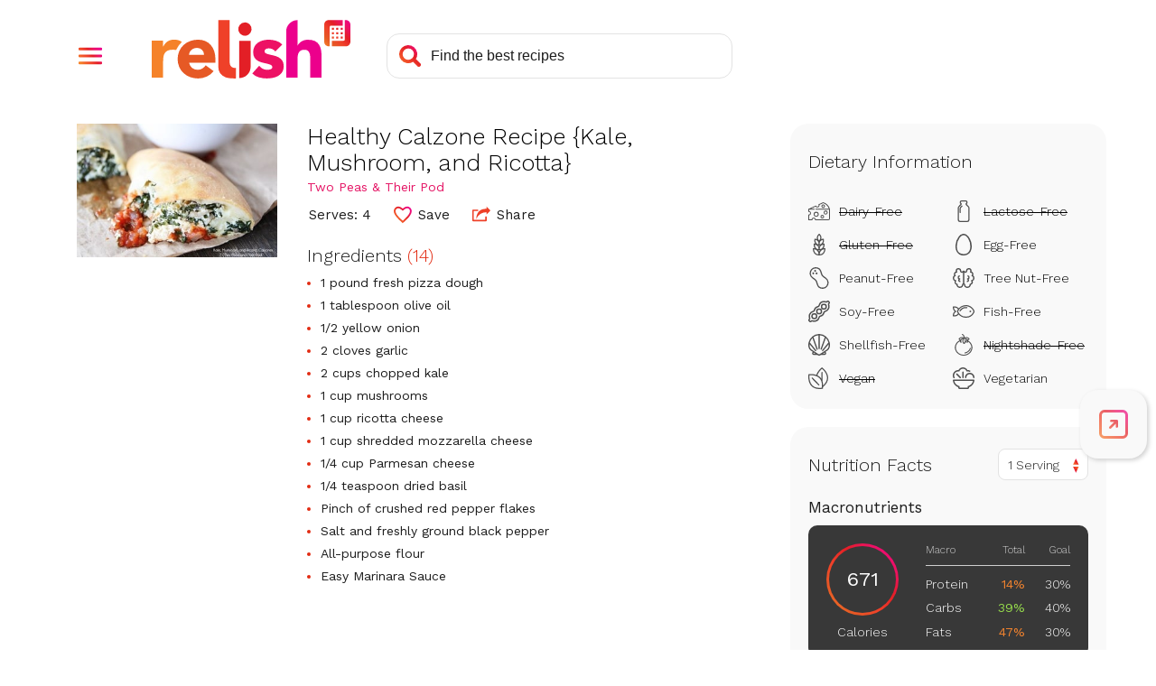

--- FILE ---
content_type: text/html; charset=utf-8
request_url: https://www.google.com/recaptcha/api2/aframe
body_size: 270
content:
<!DOCTYPE HTML><html><head><meta http-equiv="content-type" content="text/html; charset=UTF-8"></head><body><script nonce="LiQKZ0qMXfuOXPK8HME4Pw">/** Anti-fraud and anti-abuse applications only. See google.com/recaptcha */ try{var clients={'sodar':'https://pagead2.googlesyndication.com/pagead/sodar?'};window.addEventListener("message",function(a){try{if(a.source===window.parent){var b=JSON.parse(a.data);var c=clients[b['id']];if(c){var d=document.createElement('img');d.src=c+b['params']+'&rc='+(localStorage.getItem("rc::a")?sessionStorage.getItem("rc::b"):"");window.document.body.appendChild(d);sessionStorage.setItem("rc::e",parseInt(sessionStorage.getItem("rc::e")||0)+1);localStorage.setItem("rc::h",'1770034597549');}}}catch(b){}});window.parent.postMessage("_grecaptcha_ready", "*");}catch(b){}</script></body></html>

--- FILE ---
content_type: image/svg+xml
request_url: https://stage-www.relish.com/images/svg/icon-cart-check.svg
body_size: 1169
content:
<?xml version="1.0" encoding="UTF-8"?>
<svg width="28px" height="24px" viewBox="0 0 28 24" version="1.1" xmlns="http://www.w3.org/2000/svg" xmlns:xlink="http://www.w3.org/1999/xlink">
    <title>cart_gradient</title>
    <defs>
        <linearGradient x1="1.11022302e-14%" y1="85.1201814%" x2="99.7674314%" y2="15.0431757%" id="linearGradient-1">
            <stop stop-color="#F58229" offset="0%"></stop>
            <stop stop-color="#F25C29" offset="19.793172%"></stop>
            <stop stop-color="#EF4129" offset="38.7012283%"></stop>
            <stop stop-color="#E31F26" offset="58.1692558%"></stop>
            <stop stop-color="#ED1164" offset="78.1317738%"></stop>
            <stop stop-color="#EC008C" offset="100%"></stop>
        </linearGradient>
    </defs>
    <g id="Symbols" stroke="none" stroke-width="1" fill="none" fill-rule="evenodd">
        <g id="webapp_nav" transform="translate(-64.000000, -17.000000)" fill="url(#linearGradient-1)" fill-rule="nonzero">
            <g id="cart_gradient" transform="translate(64.000000, 17.000000)">
                <path d="M16.8,19.2 C17.9782075,19.2 18.9333333,20.1551259 18.9333333,21.3333333 C18.9333333,22.5115408 17.9782075,23.4666667 16.8,23.4666667 C15.6217925,23.4666667 14.6666667,22.5115408 14.6666667,21.3333333 C14.6666667,20.1551259 15.6217925,19.2 16.8,19.2 Z M6.13333333,19.2 C7.3115408,19.2 8.26666667,20.1551259 8.26666667,21.3333333 C8.26666667,22.5115408 7.3115408,23.4666667 6.13333333,23.4666667 C4.95512587,23.4666667 4,22.5115408 4,21.3333333 C4,20.1551259 4.95512587,19.2 6.13333333,19.2 Z M26.5333333,0 C27.343351,1.48797825e-16 28,0.656649034 28,1.46666667 C28,2.2290362 27.4183317,2.85554982 26.6745831,2.92661935 L26.5333333,2.93333333 L23.66,2.933 L19.7843544,14.19226 C19.769197,14.2362804 19.7521534,14.2791155 19.7333452,14.3207061 L19.7333333,17.6590717 L19.731,17.696 L19.7333333,17.7333333 C19.7333333,18.4957029 19.151665,19.1222165 18.4079165,19.193286 L18.2666667,19.2 L4.66666667,19.2 C3.85664903,19.2 3.2,18.543351 3.2,17.7333333 C3.2,16.9709638 3.78166835,16.3444502 4.52541688,16.2733807 L4.66666667,16.2666667 L16.799,16.266 L16.799,14.933 L4.22610655,14.9344663 C3.54812396,14.9842963 2.90501579,14.5549536 2.71021678,13.8756087 L0.137601455,4.90383288 C0.111142533,4.81155965 0.0941417912,4.71881498 0.0860249599,4.62663489 C0.0299862,4.47252288 2.11982196e-17,4.30642993 0,4.13333333 C-9.91985502e-17,3.3233157 0.656649034,2.66666667 1.46666667,2.66666667 L20.4,2.66666667 C20.4831233,2.66666667 20.5646316,2.67358163 20.6439809,2.6868677 L21.0666944,1.45754908 C21.0713113,0.699128543 21.6515754,0.0772069944 22.3926072,0.0066640459 L22.5333333,0 L26.5333333,0 Z M11.4666667,4.8 C9.25752767,4.8 7.46666667,6.590861 7.46666667,8.8 C7.46666667,11.009139 9.25752767,12.8 11.4666667,12.8 C13.6758057,12.8 15.4666667,11.009139 15.4666667,8.8 C15.4666667,6.590861 13.6758057,4.8 11.4666667,4.8 Z M13.0632841,7.34307298 C13.2753506,7.19616268 13.5685534,7.21714986 13.757438,7.40603453 C13.9699333,7.61852978 13.9699333,7.96305266 13.757438,8.17554791 L13.757438,8.17554791 L11.5006508,10.4323352 L11.4252913,10.4952967 C11.2132249,10.642207 10.9200221,10.6212198 10.7311374,10.4323352 C10.7088638,10.4100616 10.6889249,10.3863374 10.6713207,10.3614667 L10.6713207,10.3614667 L9.41174654,9.10131874 L9.34917493,9.02556935 C9.20431393,8.81145358 9.23518307,8.50836884 9.4359494,8.30760251 C9.66181152,8.08174039 10.0171704,8.0709044 10.2296656,8.28339965 L10.2296656,8.28339965 L11.1693675,9.22442064 L12.9879247,7.40603453 Z" id="Combined-Shape"></path>
            </g>
        </g>
    </g>
</svg>